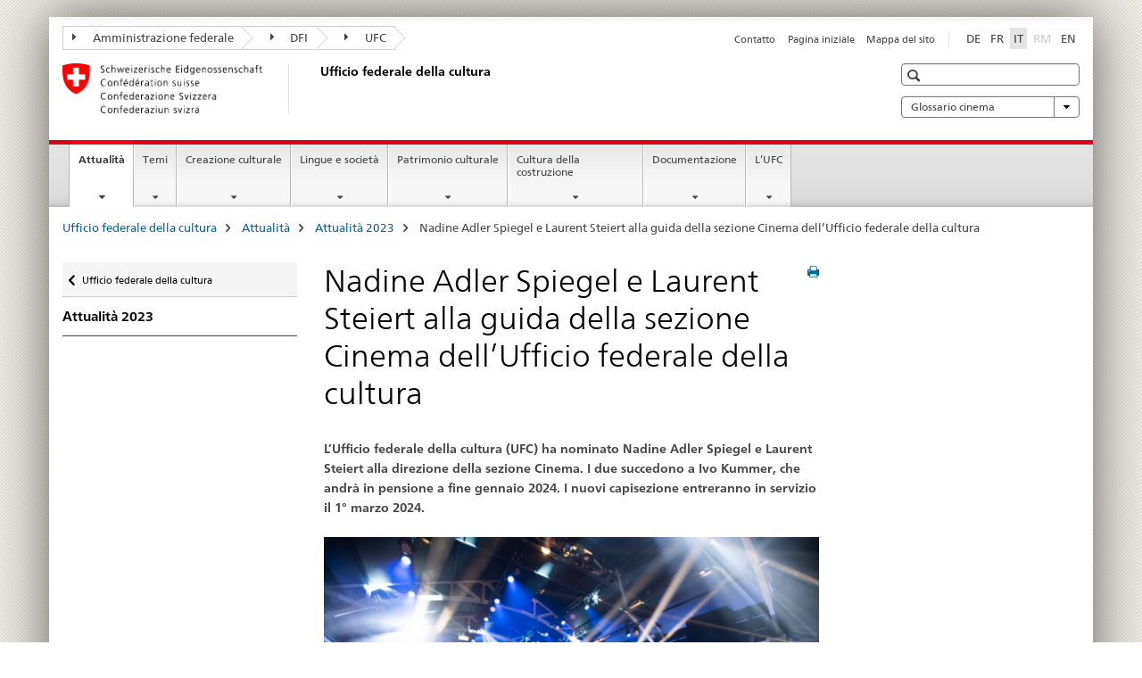

--- FILE ---
content_type: text/html;charset=utf-8
request_url: https://www.bak.admin.ch/bak/it/home/attualita/archivio-delle-attualita/aktuelles-2023/leitung-der-sektion-film-des-bak.html
body_size: 10388
content:

<!DOCTYPE HTML>
<!--[if lt IE 7 ]> <html lang="it" class="no-js ie6 oldie"> <![endif]-->
<!--[if IE 7 ]> <html lang="it" class="no-js ie7 oldie"> <![endif]-->
<!--[if IE 8 ]> <html lang="it" class="no-js ie8 oldie"> <![endif]-->
<!--[if IE 9 ]> <html lang="it" class="no-js ie9"> <![endif]-->
<!--[if gt IE 9 ]><!--><html lang="it" class="no-js no-ie"> <!--<![endif]-->


    
<head>
    
    


	
	
		<title>Nadine Adler Spiegel e Laurent Steiert alla guida della sezione Cinema dell’Ufficio federale della cultura</title>
	
	


<meta charset="utf-8" />
<meta http-equiv="X-UA-Compatible" content="IE=edge" />
<meta name="viewport" content="width=device-width, initial-scale=1.0" />
<meta http-equiv="cleartype" content="on" />


	<meta name="msapplication-TileColor" content="#ffffff"/>
	<meta name="msapplication-TileImage" content="/etc/designs/core/frontend/guidelines/img/ico/mstile-144x144.png"/>
	<meta name="msapplication-config" content="/etc/designs/core/frontend/guidelines/img/ico/browserconfig.xml"/>



	
	
		
			<meta name="description" content="L’Ufficio federale della cultura (UFC) ha nominato Nadine Adler Spiegel e Laurent Steiert alla direzione della sezione Cinema. I due succedono a Ivo Kummer, che andrà in pensione a fine gennaio 2024. I nuovi capisezione entreranno in servizio il 1° marzo 2024." />
		
	





<meta name="language" content="it" />
<meta name="author" content="Ufficio federale della cultura UFC" />




	<!-- current page in other languages -->
	
		<link rel="alternate" type="text/html" href="/bak/de/home/aktuelles/aktuelles---archiv/aktuelles-2023/leitung-der-sektion-film-des-bak.html" hreflang="de" lang="de"/>
	
		<link rel="alternate" type="text/html" href="/bak/en/home/news/bak---aktuelles---archiv/aktuelles-2023/leitung-der-sektion-film-des-bak.html" hreflang="en" lang="en"/>
	
		<link rel="alternate" type="text/html" href="/bak/it/home/attualita/archivio-delle-attualita/aktuelles-2023/leitung-der-sektion-film-des-bak.html" hreflang="it" lang="it"/>
	
		<link rel="alternate" type="text/html" href="/bak/fr/home/actualites/archives-des-actualites/aktuelles-2023/leitung-der-sektion-film-des-bak.html" hreflang="fr" lang="fr"/>
	




	<meta name="twitter:card" content="summary"/>
	
	
		<meta property="og:url" content="https://www.bak.admin.ch/bak/it/home/aktuelles/aktuelles---archiv/aktuelles-2023/leitung-der-sektion-film-des-bak.html"/>
	
	<meta property="og:type" content="article"/>
	
		<meta property="og:title" content="Nadine Adler Spiegel e Laurent Steiert alla guida della sezione Cinema dell’Ufficio federale della cultura"/>
	
	
		<meta property="og:description" content="L’Ufficio federale della cultura (UFC) ha nominato Nadine Adler Spiegel e Laurent Steiert alla direzione della sezione Cinema. I due succedono a Ivo Kummer, che andrà in pensione a fine gennaio 2024. I nuovi capisezione entreranno in servizio il 1° marzo 2024."/>
	
	






    









	<!--style type="text/css" id="antiClickjack">body{display:none !important;}</style-->
	<script type="text/javascript">

		var styleElement = document.createElement('STYLE');
		styleElement.setAttribute('id', 'antiClickjack');
		styleElement.setAttribute('type', 'text/css');
		styleElement.innerHTML = 'body {display:none !important;}';
		document.getElementsByTagName('HEAD')[0].appendChild(styleElement);

		if (self === top) {
			var antiClickjack = document.getElementById("antiClickjack");
			antiClickjack.parentNode.removeChild(antiClickjack);
		} else {
			top.location = self.location;
		}
	</script>




<script src="/etc.clientlibs/clientlibs/granite/jquery.min.js"></script>
<script src="/etc.clientlibs/clientlibs/granite/utils.min.js"></script>



	<script>
		Granite.I18n.init({
			locale: "it",
			urlPrefix: "/libs/cq/i18n/dict."
		});
	</script>



	<link rel="stylesheet" href="/etc/designs/core/frontend/guidelines.min.css" type="text/css">

	<link rel="stylesheet" href="/etc/designs/core/frontend/modules.min.css" type="text/css">

	
	<link rel="shortcut icon" href="/etc/designs/core/frontend/guidelines/img/ico/favicon.ico">
	<link rel="apple-touch-icon" sizes="57x57" href="/etc/designs/core/frontend/guidelines/img/ico/apple-touch-icon-57x57.png"/>
	<link rel="apple-touch-icon" sizes="114x114" href="/etc/designs/core/frontend/guidelines/img/ico/apple-touch-icon-114x114.png"/>
	<link rel="apple-touch-icon" sizes="72x72" href="/etc/designs/core/frontend/guidelines/img/ico/apple-touch-icon-72x72.png"/>
	<link rel="apple-touch-icon" sizes="144x144" href="/etc/designs/core/frontend/guidelines/img/ico/apple-touch-icon-144x144.png"/>
	<link rel="apple-touch-icon" sizes="60x60" href="/etc/designs/core/frontend/guidelines/img/ico/apple-touch-icon-60x60.png"/>
	<link rel="apple-touch-icon" sizes="120x120" href="/etc/designs/core/frontend/guidelines/img/ico/apple-touch-icon-120x120.png"/>
	<link rel="apple-touch-icon" sizes="76x76" href="/etc/designs/core/frontend/guidelines/img/ico/apple-touch-icon-76x76.png"/>
	<link rel="icon" type="image/png" href="/etc/designs/core/frontend/guidelines/img/ico/favicon-96x96.png" sizes="96x96"/>
	<link rel="icon" type="image/png" href="/etc/designs/core/frontend/guidelines/img/ico/favicon-16x16.png" sizes="16x16"/>
	<link rel="icon" type="image/png" href="/etc/designs/core/frontend/guidelines/img/ico/favicon-32x32.png" sizes="32x32"/>







	<!--[if lt IE 9]>
		<script src="https://cdnjs.cloudflare.com/polyfill/v2/polyfill.js?version=4.8.0"></script>
	<![endif]-->



    



    
        

	

    

</head>


    

<body class="mod mod-layout   skin-layout-template-contentpage">

<div class="mod mod-homepage">
<ul class="access-keys" role="navigation">
    <li><a href="/bak/it/home.html" accesskey="0">Homepage</a></li>
    
    <li><a href="#main-navigation" accesskey="1">Main navigation</a></li>
    
    
    <li><a href="#content" accesskey="2">Content area</a></li>
    
    
    <li><a href="#site-map" accesskey="3">Sitemap</a></li>
    
    
    <li><a href="#search-field" accesskey="4">Search</a></li>
    
</ul>
</div>

<!-- begin: container -->
<div class="container container-main">

    


<header style="background-size: cover; background-image:" role="banner">
	

	<div class="clearfix">
		
			


	



	<nav class="navbar treecrumb pull-left">

		
		
			<h2 class="sr-only">Ufficio federale della cultura</h2>
		

		
			
				<ul class="nav navbar-nav">
				

						

						
						<li class="dropdown">
							
							
								
									<a id="federalAdministration-dropdown" href="#" aria-label="Amministrazione federale" class="dropdown-toggle" data-toggle="dropdown"><span class="icon icon--right"></span> Amministrazione federale</a>
								
								
							

							
								
								<ul class="dropdown-menu" role="menu" aria-labelledby="federalAdministration-dropdown">
									
										
										<li class="dropdown-header">
											
												
													<a href="http://www.admin.ch/index.html?lang=it" aria-label="Le autorità federali della Confederazione Svizzera" target="_blank" title="">Le autorità federali della Confederazione Svizzera</a>
												
												
											

											
											
												
													<ul>
														<li>
															
																
																
																
																	<a href="http://www.bk.admin.ch/index.html?lang=it" aria-label="CaF: Cancelleria federale" target="_blank" title=""> CaF: Cancelleria federale</a>
																
															
														</li>
													</ul>
												
											
												
													<ul>
														<li>
															
																
																
																
																	<a href="http://www.eda.admin.ch/eda/it/home.html" aria-label="DFAE: Dipartimento federale degli affari esteri" target="_blank" title=""> DFAE: Dipartimento federale degli affari esteri</a>
																
															
														</li>
													</ul>
												
											
												
													<ul>
														<li>
															
																
																
																
																	<a href="https://www.edi.admin.ch/edi/it/home.html" aria-label="DFI: Dipartimento federale dell&#39;interno" target="_blank" title=""> DFI: Dipartimento federale dell&#39;interno</a>
																
															
														</li>
													</ul>
												
											
												
													<ul>
														<li>
															
																
																
																
																	<a href="http://www.ejpd.admin.ch/content/ejpd/it/home.html" aria-label="DFGP: Dipartimento federale di giustizia e polizia" target="_blank" title=""> DFGP: Dipartimento federale di giustizia e polizia</a>
																
															
														</li>
													</ul>
												
											
												
													<ul>
														<li>
															
																
																
																
																	<a href="https://www.vbs.admin.ch/it/home.html" aria-label="DDPS: Dipartimento federale della difesa, della protezione della popolazione e dello sport" target="_blank" title=""> DDPS: Dipartimento federale della difesa, della protezione della popolazione e dello sport</a>
																
															
														</li>
													</ul>
												
											
												
													<ul>
														<li>
															
																
																
																
																	<a href="https://www.efd.admin.ch/efd/it/home.html" aria-label="DFF: Dipartimento federale delle finanze" target="_blank" title=""> DFF: Dipartimento federale delle finanze</a>
																
															
														</li>
													</ul>
												
											
												
													<ul>
														<li>
															
																
																
																
																	<a href="https://www.wbf.admin.ch/wbf/it/home/das-wbf.html" aria-label="DEFR: Dipartimento federale dell&#39;economia, della formazione e della ricerca" target="_blank" title=""> DEFR: Dipartimento federale dell&#39;economia, della formazione e della ricerca</a>
																
															
														</li>
													</ul>
												
											
												
													<ul>
														<li>
															
																
																
																
																	<a href="https://www.uvek.admin.ch/uvek/it/home.html" aria-label="DATEC: Dipartimento federale dell&#39;ambiente, dei trasporti, dell&#39;energia e delle comunicazioni" target="_blank" title=""> DATEC: Dipartimento federale dell&#39;ambiente, dei trasporti, dell&#39;energia e delle comunicazioni</a>
																
															
														</li>
													</ul>
												
											
										</li>
									
								</ul>
							
						</li>
					

						

						
						<li class="dropdown">
							
							
								
									<a id="departement-dropdown" href="#" aria-label="DFI" class="dropdown-toggle" data-toggle="dropdown"><span class="icon icon--right"></span> DFI</a>
								
								
							

							
								
								<ul class="dropdown-menu" role="menu" aria-labelledby="departement-dropdown">
									
										
										<li class="dropdown-header">
											
												
													<a href="http://www.edi.admin.ch/" aria-label="Dipartimento federale dell&#39;interno" target="_blank" title="">Dipartimento federale dell&#39;interno</a>
												
												
											

											
											
												
													<ul>
														<li>
															
																
																
																
																	<a href="http://www.bag.admin.ch/" aria-label="UFSP: Ufficio federale della sanità pubblica" target="_blank" title=""> UFSP: Ufficio federale della sanità pubblica</a>
																
															
														</li>
													</ul>
												
											
												
													<ul>
														<li>
															
																
																
																
																	<a href="http://www.blv.admin.ch/" aria-label="USAV: Ufficio federale della sicurezza alimentare e di veterinaria" target="_blank" title=""> USAV: Ufficio federale della sicurezza alimentare e di veterinaria</a>
																
															
														</li>
													</ul>
												
											
												
													<ul>
														<li>
															
																
																
																
																	<a href="http://www.bfs.admin.ch/" aria-label="UFS: Ufficio federale di statistica" target="_blank" title=""> UFS: Ufficio federale di statistica</a>
																
															
														</li>
													</ul>
												
											
												
													<ul>
														<li>
															
																
																
																
																	<a href="http://www.bar.admin.ch/" aria-label="AFS: Archivio federale svizzero" target="_blank" title=""> AFS: Archivio federale svizzero</a>
																
															
														</li>
													</ul>
												
											
												
													<ul>
														<li>
															
																
																
																
																	<a href="http://www.meteosvizzera.admin.ch/" aria-label="MeteoSvizzera: Ufficio federale di meteorologia e climatologia" target="_blank" title=""> MeteoSvizzera: Ufficio federale di meteorologia e climatologia</a>
																
															
														</li>
													</ul>
												
											
												
													<ul>
														<li>
															
																
																
																
																	<a href="http://www.swissmedic.ch/" aria-label="Swissmedic: Istituto svizzero per gli agenti terapeutici" target="_blank" title=""> Swissmedic: Istituto svizzero per gli agenti terapeutici</a>
																
															
														</li>
													</ul>
												
											
												
													<ul>
														<li>
															
																
																
																
																	<a href="http://www.ebg.admin.ch/" aria-label="UFU: Ufficio federale per l&#39;uguaglianza fra donna e uomo" target="_blank" title=""> UFU: Ufficio federale per l&#39;uguaglianza fra donna e uomo</a>
																
															
														</li>
													</ul>
												
											
										</li>
									
								</ul>
							
						</li>
					

						

						
						<li class="dropdown">
							
							
								
								
									<a id="federalOffice-dropdown" href="#" aria-label="UFC" class="dropdown-toggle"><span class="icon icon--right"></span> UFC</a>
								
							

							
						</li>
					
				</ul>
			
			
		
	</nav>




		

		
<!-- begin: metanav -->
<section class="nav-services clearfix">
	
	
		


	
	<h2>Nadine Adler Spiegel e Laurent Steiert alla guida della sezione Cinema dell’Ufficio federale della cultura</h2>

	

		
		

		<nav class="nav-lang">
			<ul>
				
					<li>
						
							
							
								<a href="/bak/de/home/aktuelles/aktuelles---archiv/aktuelles-2023/leitung-der-sektion-film-des-bak.html" lang="de" title="tedesco" aria-label="tedesco">DE</a>
							
							
						
					</li>
				
					<li>
						
							
							
								<a href="/bak/fr/home/actualites/archives-des-actualites/aktuelles-2023/leitung-der-sektion-film-des-bak.html" lang="fr" title="francese" aria-label="francese">FR</a>
							
							
						
					</li>
				
					<li>
						
							
								<a class="active" lang="it" title="italiano selected" aria-label="italiano selected">IT</a>
							
							
							
						
					</li>
				
					<li>
						
							
							
							
								<a class="disabled" lang="rm" title="romancio" aria-label="romancio">RM<span class="sr-only">disabled</span></a>
							
						
					</li>
				
					<li>
						
							
							
								<a href="/bak/en/home/news/bak---aktuelles---archiv/aktuelles-2023/leitung-der-sektion-film-des-bak.html" lang="en" title="inglese" aria-label="inglese">EN</a>
							
							
						
					</li>
				
			</ul>
		</nav>

	


		
		

    
        
            
            

                
                <h2 class="sr-only">Service navigation</h2>

                <nav class="nav-service">
                    <ul>
                        
                        
                            <li><a href="/bak/it/home/l_ufc/lista-di-contatti/feedback-formular.html" title="Contatto" aria-label="Contatto" data-skipextcss="true">Contatto</a></li>
                        
                            <li><a href="/bak/it/home.html" title="Pagina iniziale" aria-label="Pagina iniziale" data-skipextcss="true">Pagina iniziale</a></li>
                        
                            <li><a href="/bak/it/home/sitemap.html" title="Mappa del sito" aria-label="Mappa del sito" data-skipextcss="true">Mappa del sito</a></li>
                        
                    </ul>
                </nav>

            
        
    


	
	
</section>
<!-- end: metanav -->

	</div>

	
		

	
	
		
<div class="mod mod-logo">
    
        
        
            
                <a href="/bak/it/home.html" class="brand  hidden-xs" id="logo" title="Ufficio federale della cultura" aria-label="Ufficio federale della cultura">
                    
                        
                            <img src="/bak/it/_jcr_content/logo/image.imagespooler.png/1503522121252/logo.png" alt="Ufficio federale della cultura"/>
                        
                        
                    
                    <h2 id="logo-desktop-departement">Ufficio federale della cultura
                    </h2>
                </a>
                
            
        
    
</div>

	


	

 	
		


	



	
	
		

<div class="mod mod-searchfield">

	
		

		
			

			<!-- begin: sitesearch desktop-->
			<div class="mod mod-searchfield global-search global-search-standard">
				<form action="/bak/it/home/suche.html" class="form-horizontal form-search pull-right">
					<h2 class="sr-only">Ricerca</h2>
					<label for="search-field" class="sr-only"></label>
					<input id="search-field" name="query" class="form-control search-field" type="text" placeholder=""/>
                    <button class="icon icon--search icon--before" tabindex="0" role="button">
                        <span class="sr-only"></span>
                    </button>
                    <button class="icon icon--close icon--after search-reset" tabindex="0" role="button"><span class="sr-only"></span></button>
					<div class="search-results">
						<div class="search-results-list"></div>
					</div>
				</form>
			</div>
			<!-- end: sitesearch desktop-->

		
	

</div>

	



	

	
		


	

<div class="mod mod-themes">
	

		<nav class="navbar yamm yamm--select ddl-to-modal">
			<h2 class="sr-only">Glossario cinema</h2>
			<ul>
				<!-- Init dropdown with the `pull-right` class if you want to have your Topics select on the right -->
				<li class="dropdown pull-right">
					<a href="#" class="dropdown-toggle" data-toggle="dropdown">
						Glossario cinema <span class="icon icon--bottom"></span>
					</a>
					<!-- begin: flyout -->
					<ul class="dropdown-menu">
						<li>
							<!-- The `yamm-content` can contain any kind of content like tab, table, list, article... -->
							<div class="yamm-content container-fluid">

								
								<div class="row">
									<div class="col-sm-12">
										<button class="yamm-close btn btn-link icon icon--after icon--close pull-right">
											Chiudere
										</button>
									</div>
								</div>

								
				                <ul class="nav nav-tabs">
				                	
				                	
				                	
				                		<li><a href="#mf_glossary_tab" data-toggle="tab" data-url="/bak/it/_jcr_content/themes.glossaryinit.html">Glossario cinema</a></li>
				                	
				                </ul>

				                
				                <div class="tab-content">
								

								
								

								
								
									<div class="tab-pane" id="mf_glossary_tab"></div>
									<h2 class="sr-only visible-print-block">Glossario cinema</h2>
										

								
								</div>
							</div>
						</li>
					</ul>
				</li>
			</ul>
		</nav>


</div>






	

 	


</header>



    


	
	
		

<div class="mod mod-mainnavigation">

	<!-- begin: mainnav -->
	<div class="nav-main yamm navbar" id="main-navigation">

		<h2 class="sr-only">
			Navigation
		</h2>

		
			


<!-- mobile mainnav buttonbar -->
 <section class="nav-mobile">
	<div class="table-row">
		<div class="nav-mobile-header">
			<div class="table-row">
				<span class="nav-mobile-logo">
					
						
						
							<img src="/etc/designs/core/frontend/guidelines/img/swiss.svg" onerror="this.onerror=null; this.src='/etc/designs/core/frontend/guidelines/img/swiss.png'" alt="Ufficio federale della cultura UFC"/>
						
					
				</span>
				<h2>
					<a href="/bak/it/home.html" title="Ufficio federale della cultura" aria-label="Ufficio federale della cultura">UFC</a>
				</h2>
			</div>
		</div>
		<div class="table-cell dropdown">
			<a href="#" class="nav-mobile-menu dropdown-toggle" data-toggle="dropdown">
				<span class="icon icon--menu"></span>
			</a>
			<div class="drilldown dropdown-menu" role="menu">
				<div class="drilldown-container">
					<nav class="nav-page-list">
						
							<ul aria-controls="submenu">
								
									
									
										<li>
											
												
												
													<a href="/bak/it/home/attualita.html">Attualità</a>
												
											
										</li>
									
								
							</ul>
						
							<ul aria-controls="submenu">
								
									
									
										<li>
											
												
												
													<a href="/bak/it/home/temi.html">Temi</a>
												
											
										</li>
									
								
							</ul>
						
							<ul aria-controls="submenu">
								
									
									
										<li>
											
												
												
													<a href="/bak/it/home/kulturschaffen.html">Creazione culturale</a>
												
											
										</li>
									
								
							</ul>
						
							<ul aria-controls="submenu">
								
									
									
										<li>
											
												
												
													<a href="/bak/it/home/sprachen-und-gesellschaft.html">Lingue e società</a>
												
											
										</li>
									
								
							</ul>
						
							<ul aria-controls="submenu">
								
									
									
										<li>
											
												
												
													<a href="/bak/it/home/patrimonio-culturale.html">Patrimonio culturale</a>
												
											
										</li>
									
								
							</ul>
						
							<ul aria-controls="submenu">
								
									
									
										<li>
											
												
												
													<a href="/bak/it/home/baukultur.html">Cultura della costruzione</a>
												
											
										</li>
									
								
							</ul>
						
							<ul aria-controls="submenu">
								
									
									
										<li>
											
												
												
													<a href="/bak/it/home/documentazione.html">Documentazione</a>
												
											
										</li>
									
								
							</ul>
						
							<ul aria-controls="submenu">
								
									
									
										<li>
											
												
												
													<a href="/bak/it/home/l_ufc.html">L’UFC</a>
												
											
										</li>
									
								
							</ul>
						

						<button class="yamm-close-bottom" aria-label="Chiudere">
							<span class="icon icon--top" aria-hidden="true"></span>
						</button>
					</nav>
				</div>
			</div>
		</div>
		<div class="table-cell dropdown">
			<a href="#" class="nav-mobile-menu dropdown-toggle" data-toggle="dropdown">
				<span class="icon icon--search"></span>
			</a>
			<div class="dropdown-menu" role="menu">
				
				



	
		


<div class="mod mod-searchfield">

    
        <div class="mod mod-searchfield global-search global-search-mobile">
            <form action="/bak/it/home/suche.html" class="form  mod-searchfield-mobile" role="form">
                <h2 class="sr-only">Ricerca</h2>
                <label for="search-field-phone" class="sr-only">
                    
                </label>
                <input id="search-field-phone" name="query" class="search-input form-control" type="text" placeholder=""/>
                <button class="icon icon--search icon--before" tabindex="0" role="button">
                    <span class="sr-only"></span>
                </button>
                <button class="icon icon--close icon--after search-reset" tabindex="0" role="button"><span class="sr-only"></span></button>

                <div class="search-results">
                    <div class="search-results-list"></div>
                </div>
            </form>
        </div>
    

</div>

	
	


				
			</div>
		</div>
	</div>
</section>

		

		
		<ul class="nav navbar-nav" aria-controls="submenu">

			
			

				
                
				

				<li class="dropdown yamm-fw  current">
					
						
			      		
							<a href="/bak/it/home/attualita.html" aria-label="Attualità" class="dropdown-toggle" data-toggle="dropdown" data-url="/bak/it/home/aktuelles/_jcr_content/par.html">Attualità<span class="sr-only">current page</span></a>
							
							<ul class="dropdown-menu" role="menu" aria-controls="submenu">
								<li>
									<div class="yamm-content container-fluid">
										<div class="row">
											<div class="col-sm-12">
												<button class="yamm-close btn btn-link icon icon--after icon--close pull-right">Chiudere</button>
											</div>
										</div>
										<div class="row">
											<div class="col-md-12 main-column">

											</div>
										</div>
										<br><br><br>
										<button class="yamm-close-bottom" aria-label="Chiudere"><span class="icon icon--top"></span></button>
									</div>
								</li>
							</ul>
						
					
				</li>
			

				
                
				

				<li class="dropdown yamm-fw  ">
					
						
			      		
							<a href="/bak/it/home/temi.html" aria-label="Temi" class="dropdown-toggle" data-toggle="dropdown" data-url="/bak/it/home/themen/_jcr_content/par.html">Temi</a>
							
							<ul class="dropdown-menu" role="menu" aria-controls="submenu">
								<li>
									<div class="yamm-content container-fluid">
										<div class="row">
											<div class="col-sm-12">
												<button class="yamm-close btn btn-link icon icon--after icon--close pull-right">Chiudere</button>
											</div>
										</div>
										<div class="row">
											<div class="col-md-12 main-column">

											</div>
										</div>
										<br><br><br>
										<button class="yamm-close-bottom" aria-label="Chiudere"><span class="icon icon--top"></span></button>
									</div>
								</li>
							</ul>
						
					
				</li>
			

				
                
				

				<li class="dropdown yamm-fw  ">
					
						
			      		
							<a href="/bak/it/home/kulturschaffen.html" aria-label="Creazione culturale" class="dropdown-toggle" data-toggle="dropdown" data-url="/bak/it/home/kulturschaffen/_jcr_content/par.html">Creazione culturale</a>
							
							<ul class="dropdown-menu" role="menu" aria-controls="submenu">
								<li>
									<div class="yamm-content container-fluid">
										<div class="row">
											<div class="col-sm-12">
												<button class="yamm-close btn btn-link icon icon--after icon--close pull-right">Chiudere</button>
											</div>
										</div>
										<div class="row">
											<div class="col-md-12 main-column">

											</div>
										</div>
										<br><br><br>
										<button class="yamm-close-bottom" aria-label="Chiudere"><span class="icon icon--top"></span></button>
									</div>
								</li>
							</ul>
						
					
				</li>
			

				
                
				

				<li class="dropdown yamm-fw  ">
					
						
			      		
							<a href="/bak/it/home/sprachen-und-gesellschaft.html" aria-label="Lingue e società" class="dropdown-toggle" data-toggle="dropdown" data-url="/bak/it/home/sprachen-und-gesellschaft/_jcr_content/par.html">Lingue e società</a>
							
							<ul class="dropdown-menu" role="menu" aria-controls="submenu">
								<li>
									<div class="yamm-content container-fluid">
										<div class="row">
											<div class="col-sm-12">
												<button class="yamm-close btn btn-link icon icon--after icon--close pull-right">Chiudere</button>
											</div>
										</div>
										<div class="row">
											<div class="col-md-12 main-column">

											</div>
										</div>
										<br><br><br>
										<button class="yamm-close-bottom" aria-label="Chiudere"><span class="icon icon--top"></span></button>
									</div>
								</li>
							</ul>
						
					
				</li>
			

				
                
				

				<li class="dropdown yamm-fw  ">
					
						
			      		
							<a href="/bak/it/home/patrimonio-culturale.html" aria-label="Patrimonio culturale" class="dropdown-toggle" data-toggle="dropdown" data-url="/bak/it/home/kulturerbe/_jcr_content/par.html">Patrimonio culturale</a>
							
							<ul class="dropdown-menu" role="menu" aria-controls="submenu">
								<li>
									<div class="yamm-content container-fluid">
										<div class="row">
											<div class="col-sm-12">
												<button class="yamm-close btn btn-link icon icon--after icon--close pull-right">Chiudere</button>
											</div>
										</div>
										<div class="row">
											<div class="col-md-12 main-column">

											</div>
										</div>
										<br><br><br>
										<button class="yamm-close-bottom" aria-label="Chiudere"><span class="icon icon--top"></span></button>
									</div>
								</li>
							</ul>
						
					
				</li>
			

				
                
				

				<li class="dropdown yamm-fw  ">
					
						
			      		
							<a href="/bak/it/home/baukultur.html" aria-label="Cultura della costruzione" class="dropdown-toggle" data-toggle="dropdown" data-url="/bak/it/home/baukultur/_jcr_content/par.html">Cultura della costruzione</a>
							
							<ul class="dropdown-menu" role="menu" aria-controls="submenu">
								<li>
									<div class="yamm-content container-fluid">
										<div class="row">
											<div class="col-sm-12">
												<button class="yamm-close btn btn-link icon icon--after icon--close pull-right">Chiudere</button>
											</div>
										</div>
										<div class="row">
											<div class="col-md-12 main-column">

											</div>
										</div>
										<br><br><br>
										<button class="yamm-close-bottom" aria-label="Chiudere"><span class="icon icon--top"></span></button>
									</div>
								</li>
							</ul>
						
					
				</li>
			

				
                
				

				<li class="dropdown yamm-fw  ">
					
						
			      		
							<a href="/bak/it/home/documentazione.html" aria-label="Documentazione" class="dropdown-toggle" data-toggle="dropdown" data-url="/bak/it/home/dokumentation/_jcr_content/par.html">Documentazione</a>
							
							<ul class="dropdown-menu" role="menu" aria-controls="submenu">
								<li>
									<div class="yamm-content container-fluid">
										<div class="row">
											<div class="col-sm-12">
												<button class="yamm-close btn btn-link icon icon--after icon--close pull-right">Chiudere</button>
											</div>
										</div>
										<div class="row">
											<div class="col-md-12 main-column">

											</div>
										</div>
										<br><br><br>
										<button class="yamm-close-bottom" aria-label="Chiudere"><span class="icon icon--top"></span></button>
									</div>
								</li>
							</ul>
						
					
				</li>
			

				
                
				

				<li class="dropdown yamm-fw  ">
					
						
			      		
							<a href="/bak/it/home/l_ufc.html" aria-label="L’UFC" class="dropdown-toggle" data-toggle="dropdown" data-url="/bak/it/home/das-bak/_jcr_content/par.html">L’UFC</a>
							
							<ul class="dropdown-menu" role="menu" aria-controls="submenu">
								<li>
									<div class="yamm-content container-fluid">
										<div class="row">
											<div class="col-sm-12">
												<button class="yamm-close btn btn-link icon icon--after icon--close pull-right">Chiudere</button>
											</div>
										</div>
										<div class="row">
											<div class="col-md-12 main-column">

											</div>
										</div>
										<br><br><br>
										<button class="yamm-close-bottom" aria-label="Chiudere"><span class="icon icon--top"></span></button>
									</div>
								</li>
							</ul>
						
					
				</li>
			
		</ul>
	</div>
</div>

	



    

<!-- begin: main -->
<div class="container-fluid hidden-xs">
	<div class="row">
		<div class="col-sm-12">
			
	


<div class="mod mod-breadcrumb">
	<h2 id="br1" class="sr-only">Breadcrumb</h2>
	<ol class="breadcrumb" role="menu" aria-labelledby="br1">
		
			<li><a href="/bak/it/home.html" title="Ufficio federale della cultura" aria-label="Ufficio federale della cultura">Ufficio federale della cultura</a><span class="icon icon--greater"></span></li>
		
			<li><a href="/bak/it/home/attualita.html" title="Attualit&agrave;" aria-label="Attualit&agrave;">Attualit&agrave;</a><span class="icon icon--greater"></span></li>
		
			<li><a href="/bak/it/home/attualita/archivio-delle-attualita/aktuelles-2023.html" title="Attualit&agrave; 2023" aria-label="Attualit&agrave; 2023">Attualit&agrave; 2023</a><span class="icon icon--greater"></span></li>
		
		<li class="active" role="presentation">Nadine Adler Spiegel e Laurent Steiert alla guida della sezione Cinema dell’Ufficio federale della cultura</li>
	</ol>
</div>

	
		</div>
	</div>
</div>



	
	
		<div class="container-fluid">
			

<div class="row">
    <div class="col-sm-4 col-md-3 drilldown">
        

<div class="mod mod-leftnavigation">

		<a href="#collapseSubNav" data-toggle="collapse" class="collapsed visible-xs">Unternavigation</a>
		<div class="drilldown-container">
			<nav class="nav-page-list">
				
					<a href="/bak/it/home.html" class="icon icon--before icon--less visible-xs">Zurück</a>

					<a href="/bak/it/home.html" class="icon icon--before icon--less"><span class="sr-only">Zurück zu </span>Ufficio federale della cultura</a>
				
				<ul>
					
						
							
							
								<li class="list-emphasis">
									<a href="/bak/it/home/attualita/archivio-delle-attualita/aktuelles-2023.html">Attualità 2023</a>
								</li>
							
						
					

					
					
					

					
				</ul>
			</nav>
		</div>

</div>

    </div>
    <div class="col-sm-8 col-md-9 main-column" id="content" role="main">
        <div class="row">
            <div class="col-md-8 main-content js-glossary-context">
                

<div class="visible-xs visible-sm">
	<p><a href="#context-sidebar" class="icon icon--before icon--root">Context sidebar</a></p>
</div>

<div class="contentHead">
	



<div class="mod mod-backtooverview">
	
</div>


	
	


	
	
		<a href="javascript:$.printPreview.printPreview()" onclick="" class="icon icon--before icon--print pull-right" title="Stampa la pagina"></a>
	




	
	

<div class="mod mod-contentpagefull">
    <h1 class="text-inline">Nadine Adler Spiegel e Laurent Steiert alla guida della sezione Cinema dell’Ufficio federale della cultura</h1>
</div>

</div>	






<div class="mod mod-text">
    
        
        
            <article class="clearfix">
                
                
                    <p class="lead">L’Ufficio federale della cultura (UFC) ha nominato Nadine Adler Spiegel e Laurent Steiert alla direzione della sezione Cinema. I due succedono a Ivo Kummer, che andrà in pensione a fine gennaio 2024. I nuovi capisezione entreranno in servizio il 1° marzo 2024.</p>
                
            </article>
        
    
</div>
<div class="mod mod-textimage">
    
<div class="clearfix">
    
        
        

            
                
                    
                
                
            
            
            
                
                    
                    
                        <figure style="max-width:inherit"><img src="/bak/it/home/attualita/archivio-delle-attualita/aktuelles-2023/leitung-der-sektion-film-des-bak/_jcr_content/par/textimage_1723095796/image.imagespooler.jpg/1701097671817/588.1000/20230324_Schweizer_Filmpreis_6643.png" alt=""/><figcaption><small class="copyright">&copy; Bundesamt f&uuml;r Kultur</small></figcaption></figure>
                    
                
            
            <p>Nadine Adler Spiegel, nata nel 1977, si è laureata in germanistica, scienze del cinema e giornalismo all’Università di Zurigo. È co-direttrice del servizio per i contributi di sostegno del Percento culturale Migros, dove da nove anni è responsabile del servizio di promozione cinematografica e ha sviluppato con la sua équipe il programma di sostegno Story Lab. In precedenza, Nadine Adler Spiegel ha lavorato fra l’altro per le case di distribuzione cinematografica Filmcoopi e Frenetic Films nell’ambito delle pubbliche relazioni e del marketing.</p>
<p>Laurent Steiert, nato nel 1971, si è laureato in scienze politiche all’Università di Losanna e in diritto all’Università di Friburgo, per poi conseguire un Executive Master of Public Administration (Executive MPA) all’Università di Berna. Capo supplente della sezione Cinema dell’UFC dal 2005, è attualmente responsabile degli affari internazionali.</p>
<p>L’Ufficio federale della cultura ringrazia per il suo grande impegno l’attuale caposezione Ivo Kummer, che andrà in pensione il 31 gennaio 2024. Nadine Adler Spiegel e Laurent Steiert assumeranno la codirezione della sezione Cinema il 1° marzo 2024. Fino a quella data Laurent Steiert guiderà la sezione ad interim.</p>
<p>Informazioni: Daniel Menna, capo supplente Comunicazione, Ufficio federale della cultura, +41 58 469 69 50, <a href="mailto:daniel.menna@bak.admin.ch">daniel.menna@bak.admin.ch</a></p>

            
        
    
</div>

</div>

<div class="mod mod-tabs">
    
    
        
        
            
                
                

                    
                        <a id="context-sidebar"></a>
                        
                    

                    <!-- Nav tabs -->
                    <ul class="nav nav-tabs">
                        

                        
                            
                            
                            
                            

                            

                            <li class="active">
                                <a href="#120_1528624964908__content_bak_it_home_aktuelles_aktuelles---archiv_aktuelles-2023_leitung-der-sektion-film-des-bak_jcr_content_par_tabs" data-toggle="tab">
                                    
                                        
                                        
                                            Comunicati stampa
                                        
                                    
                                </a>
                            </li>

                        
                    </ul>

                    <!-- Tab panes -->
                    <div class="tab-content tab-border">
                        

                        
                            
                            <div class="tab-pane clearfix active" id="120_1528624964908__content_bak_it_home_aktuelles_aktuelles---archiv_aktuelles-2023_leitung-der-sektion-film-des-bak_jcr_content_par_tabs">
                                <h2 class="sr-only visible-print-block">Comunicati stampa</h2>
                                


<div class="mod mod-nsbsinglemessage">
    
        

        
            <div class="list-group news-feed">

                

                <div class="list-group-item">
                    28.11.2023
                    <h3>
                        <a href="/bak/it/home/attualita/nsb-news.msg-id-98996.html">
                            Nadine Adler Spiegel e Laurent Steiert alla guida della sezione Cinema dell’Ufficio federale della cultura
                        </a>
                    </h3>
                    
                </div>
            </div>
        

    
</div>



    
        
    



                            </div>
                        

                    </div>

                
            
        
    
    
</div>




    
        
    


		






<div class="mod mod-backtooverview">
	
</div>




<div class="clearfix">
	





	
		
	
	
	






	<p class="pull-left">
		
			<small>
				<a href="mailto:info@bak.admin.ch" class="icon icon--before icon--message">
					Messaggio per lo specialista
				</a>
			</small>
		
		
			<br />
		

		
			<small>
				<span class="text-dimmed">Ultima modifica&nbsp;28.11.2023</span>
			</small>
		
	</p>


	
	


	<p class="pull-right">
		<small>
			
				<a href="#" class="icon icon--before icon--power hidden-print">
					Inizio pagina
				</a>
			
		</small>
	</p>
 
</div>


	
		


	

	
<div class="mod mod-socialshare">
	

	<div class="social-sharing" aria-labelledby="social_share">
		<label id="social_share" class="sr-only">Social share</label>
		
			<a href="#" aria-label="Facebook" data-analytics="facebook" onclick="window.open('https://www.facebook.com/sharer/sharer.php?u='+encodeURIComponent(location.href), 'share-dialog', 'width=626,height=436'); return false;">
				<img src="/etc/designs/core/frontend/guidelines/img/FB-f-Logo__blue_29.png" width="16px" height="16px" alt="">
			</a>
		
		
		
			<a href="#" aria-label="Twitter" data-analytics="twitter" onclick="window.open('http://twitter.com/share?text='+encodeURIComponent('Nadine Adler Spiegel e Laurent Steiert alla guida della sezione Cinema dell’Ufficio federale della cultura')+'&url='+encodeURIComponent(location.href), 'share-dialog', 'width=626,height=436'); return false;">
				<img src="/etc/designs/core/frontend/guidelines/img/Twitter_logo_blue.png" width="16px" height="16px" alt="">
			</a>
		

		
			<a href="#" aria-label="Xing" data-analytics="xing" onclick="window.open('https://www.xing.com/spi/shares/new?url='+encodeURIComponent(location.href), 'share-dialog', 'width=600,height=450'); return false;">
				<img src="/etc/designs/core/frontend/assets/img/ico-xing.png" width="16px" height="16px" alt=""/>
			</a>
		

		
			<a href="#" aria-label="LinkedIn" data-analytics="linkedin" onclick="window.open('https://www.linkedin.com/shareArticle?mini=true&url='+encodeURIComponent(location.href), 'share-dialog', 'width=600,height=450'); return false;">
				<img src="/etc/designs/core/frontend/assets/img/ico-linkedin.png" width="16px" height="16px" alt=""/>
			</a>
		
	</div>
</div>

	
	

	

            </div>
            <div class="col-md-4">
                


<div class="context-column">
	
						
		





	
		
		
			<div class="mod mod-contactbox">
				
					
						
					
					
				
			</div>
		
	


	
	
		



	<div class="mod mod-basket">
		<aside class="cart">
			<h4>
				Carrello acquisti
			</h4>
			<ul class="list-unstyled order-list js-order-list">
			</ul>
			
		</aside>
		<script type="text/template" id="order-list-template">
			{{ for(var i=0,item;i<data.length;i++) {
				index = i+1; item = data[i];
			}}
				<li class="clearfix" id="{{= item.id }}">
					<span class="pull-left">{{= item.quantity }}x {{= item.productTitle }}</span>
					<a class="storage-delete pull-right" href="#">
						<span class="icon icon--after icon--trash"></span>
					</a>
					<input type="hidden" name="order_{{= index }}_productTitle" value="{{= item.productTitle }}" />
					<input type="hidden" name="order_{{= index }}_quantity" value="{{= item.quantity }}" />
					<input type="hidden" name="order_{{= index }}_productId" value="{{= item.productId }}" />
					<input type="text" name="genericKeyValueParameter" value="{{= item.productTitle + "##" }}{{= item.quantity }}x" />
				</li>
			{{ } }}
		</script>
	</div>

	
	
	

	


    
        
    



</div>

            </div>
        </div>
    </div>

</div>

		</div>
	

<!-- end: main -->


    <span class="visible-print">https://www.bak.admin.ch/content/bak/it/home/attualita/archivio-delle-attualita/aktuelles-2023/leitung-der-sektion-film-des-bak.html</span>

    
<footer role="contentinfo">
	<h2 class="sr-only">Footer</h2>

  

  

  
  

  	

    
        
            <div class="container-fluid footer-service">
                <h3>Ufficio federale della cultura UFC</h3>
                <nav>
                    <ul>
                        
                        
                            <li><a href="/bak/it/home/l_ufc/lista-di-contatti/feedback-formular.html" title="Contatto" aria-label="Contatto">Contatto</a></li>
                        
                            <li><a href="/bak/it/home.html" title="Pagina iniziale" aria-label="Pagina iniziale">Pagina iniziale</a></li>
                        
                            <li><a href="/bak/it/home/sitemap.html" title="Mappa del sito" aria-label="Mappa del sito">Mappa del sito</a></li>
                        
                    </ul>
                </nav>
            </div>
        
    



	

    	
			
			
				
					
<div class="site-map">
	<h2 class="sr-only">Footer</h2>

	<a href="#site-map" data-target="#site-map" data-toggle="collapse" class="site-map-toggle collapsed">Sitemap</a>

	<div class="container-fluid" id="site-map">
		<div class="col-sm-6 col-md-3">
			


<div class="mod mod-linklist">
	
	



	
		
		
			
				
					
						
					
					
				

				
					
					
						<h3>Attualità</h3>
					
				

			
			
			
				
				
					<ul class="list-unstyled">
						
							<li>
								
									
										<a href="/bak/it/home/attualita.html" title="Attualit&agrave;" aria-label="Attualit&agrave;" data-skipextcss="true">Attualit&agrave;</a>
									
									
								
							</li>
						
							<li>
								
									
										<a href="/bak/it/home/attualita/informazioni-per-i-media.html" title="Comunicati stampa" aria-label="Comunicati stampa" data-skipextcss="true">Comunicati stampa</a>
									
									
								
							</li>
						
							<li>
								
									
										<a href="/bak/it/home/attualita/bandi-di-concorso-attuali.html" title="Bandi di concorso attuali" aria-label="Bandi di concorso attuali" data-skipextcss="true">Bandi di concorso attuali</a>
									
									
								
							</li>
						
							<li>
								
									
										<a href="/bak/it/home/attualita/newsletter.html" title="Newsletter" aria-label="Newsletter" data-skipextcss="true">Newsletter</a>
									
									
								
							</li>
						
					</ul>
				
			
			
		
	



	
</div>

		</div>
		<div class="col-sm-6 col-md-3">
			


<div class="mod mod-linklist">
	
	



	
		
		
			
				
					
						
					
					
				

				
					
					
						<h3>Temi</h3>
					
				

			
			
			
				
				
					<ul class="list-unstyled">
						
							<li>
								
									
										<a href="/bak/it/home/temi/messaggio-sulla-cultura.html" title="Messaggio sulla cultura 2025-2028" aria-label="Messaggio sulla cultura 2025-2028" data-skipextcss="true">Messaggio sulla cultura 2025-2028</a>
									
									
								
							</li>
						
							<li>
								
									
										<a href="/bak/it/home/kulturschaffen.html" title="Creazione culturale" aria-label="Creazione culturale" data-skipextcss="true">Creazione culturale</a>
									
									
								
							</li>
						
							<li>
								
									
										<a href="/bak/it/home/sprachen-und-gesellschaft.html" title="Lingue e societ&agrave;" aria-label="Lingue e societ&agrave;" data-skipextcss="true">Lingue e societ&agrave;</a>
									
									
								
							</li>
						
							<li>
								
									
										<a href="/bak/it/home/patrimonio-culturale.html" title="Patrimonio culturale" aria-label="Patrimonio culturale" data-skipextcss="true">Patrimonio culturale</a>
									
									
								
							</li>
						
							<li>
								
									
										<a href="/bak/it/home/baukultur.html" title="Cultura della costruzione" aria-label="Cultura della costruzione" data-skipextcss="true">Cultura della costruzione</a>
									
									
								
							</li>
						
							<li>
								
									
										<a href="/bak/it/home/patrimonio-culturale/musei--istituzioni-culturali-e-collezioni.html" title="Musei, istituzioni culturali e collezioni" aria-label="Musei, istituzioni culturali e collezioni" data-skipextcss="true">Musei, istituzioni culturali e collezioni</a>
									
									
								
							</li>
						
							<li>
								
									
										<a href="/bak/it/home/patrimonio-culturale/musei--istituzioni-culturali-e-collezioni/biblioteca-nazionale-svizzera.html" title="Biblioteca nazionale svizzera" aria-label="Biblioteca nazionale svizzera" data-skipextcss="true">Biblioteca nazionale svizzera</a>
									
									
								
							</li>
						
					</ul>
				
			
			
		
	



	
</div>

		</div>
		<div class="col-sm-6 col-md-3">
			


<div class="mod mod-linklist">
	
	



	
		
		
			
				
					
						
					
					
				

				
					
					
						<h3>Documentazione</h3>
					
				

			
			
			
				
				
					<ul class="list-unstyled">
						
							<li>
								
									
										<a href="/bak/it/home/documentazione/leggi.html" title="Basi legali" aria-label="Basi legali" data-skipextcss="true">Basi legali</a>
									
									
								
							</li>
						
							<li>
								
									
										<a href="/bak/it/home/documentazione/statistiche-culturali.html" title="Statistiche culturali" aria-label="Statistiche culturali" data-skipextcss="true">Statistiche culturali</a>
									
									
								
							</li>
						
							<li>
								
									
										<a href="/bak/it/home/l_ufc/rapporti-di-gestione.html" title="Rapporti di gestione" aria-label="Rapporti di gestione" data-skipextcss="true">Rapporti di gestione</a>
									
									
								
							</li>
						
							<li>
								
									
										<a href="/bak/it/home/attualita/bandi-di-concorso-attuali.html" title="Bandi di concorso attuali" aria-label="Bandi di concorso attuali" data-skipextcss="true">Bandi di concorso attuali</a>
									
									
								
							</li>
						
							<li>
								
									
										<a href="/bak/it/home/attualita/gallerie-di-immagini.html" title="Gallerie di immagini" aria-label="Gallerie di immagini" data-skipextcss="true">Gallerie di immagini</a>
									
									
								
							</li>
						
							<li>
								
									
										<a href="/bak/it/home/documentazione/logo-dell-ufc--iscrizione-.html" title="Logo dell'UFC (iscrizione)" aria-label="Logo dell'UFC (iscrizione)" data-skipextcss="true">Logo dell'UFC (iscrizione)</a>
									
									
								
							</li>
						
							<li>
								
									
										<a href="/bak/it/home/documentazione/cambiamento-indirizzo.html" title="Cambiamento di indirizzo" aria-label="Cambiamento di indirizzo" data-skipextcss="true">Cambiamento di indirizzo</a>
									
									
								
							</li>
						
					</ul>
				
			
			
		
	



	
</div>

		</div>
		<div class="col-sm-6 col-md-3">
			


<div class="mod mod-linklist">
	
	



	
		
		
			
				
					
						
					
					
				

				
					
					
						<h3>L&#39;UFC</h3>
					
				

			
			
			
				
				
					<ul class="list-unstyled">
						
							<li>
								
									
										<a href="/bak/it/home/l_ufc/la-direttrice.html" title="La Direzione" aria-label="La Direzione" data-skipextcss="true">La Direzione</a>
									
									
								
							</li>
						
							<li>
								
									
										<a href="/bak/it/home/l_ufc/mandato.html" title="Mandato" aria-label="Mandato" data-skipextcss="true">Mandato</a>
									
									
								
							</li>
						
							<li>
								
									
										<a href="/bak/it/home/l_ufc/organizzazione.html" title="Organizzazione" aria-label="Organizzazione" data-skipextcss="true">Organizzazione</a>
									
									
								
							</li>
						
							<li>
								
									
										<a href="/bak/it/home/l_ufc/lista-di-contatti.html" title="Lista di contatti" aria-label="Lista di contatti" data-skipextcss="true">Lista di contatti</a>
									
									
								
							</li>
						
							<li>
								
									
										<a href="/bak/it/home/l_ufc/indirizzo-e-piano-d-accesso.html" title="Indirizzo e piano d'accesso" aria-label="Indirizzo e piano d'accesso" data-skipextcss="true">Indirizzo e piano d'accesso</a>
									
									
								
							</li>
						
					</ul>
				
			
			
		
	



	
</div>

		</div>
		<div class="col-sm-6 col-md-3">
			


<div class="mod mod-linklist">
	
	



	
		
		
			
			
			
				
					
				
				
			
			
		
	



	
</div>

		</div>
		<div class="col-sm-6 col-md-3">
			


<div class="mod mod-linklist">
	
	



	
		
		
			
			
			
				
					
				
				
			
			
		
	



	
</div>

		</div>
		<div class="col-sm-6 col-md-3">
			


<div class="mod mod-linklist">
	
	



	
		
		
			
			
			
				
					
				
				
			
			
		
	



	
</div>

		</div>
		<div class="col-sm-6 col-md-3">
			


<div class="mod mod-linklist">
	
	



	
		
		
			
			
			
				
					
				
				
			
			
		
	



	
</div>

		</div>
	</div>
</div>
				
			
		
    


  	<div class="container-fluid">
  		
	


	
		
		
			
		
	



		
	

<div class="mod mod-cobranding">
    
        
            
        
        
    
</div>




  		<!-- begin: logo phone -->
		
			
			

	
		
<div class="mod mod-logo">
	
	
		
			<hr class="footer-line visible-xs">
			<img src="/bak/it/_jcr_content/logo/image.imagespooler.png/1503522121252/logo.png" class="visible-xs" alt="Ufficio federale della cultura"/>
		
		
	
	
</div>
	
	


			
		
	 	<!-- end: logo phone -->
  	</div>

    

<div class="footer-address">
	

	<span class="hidden-xs">Ufficio federale della cultura UFC</span>


	

	
		
			<nav class="pull-right">
				<ul>
					
						<li><a href="http://www.disclaimer.admin.ch/basi_legali.html" target="_blank" aria-label="Basi legali" title="">Basi legali</a></li>
					
				</ul>
			</nav>
		
		
	


</div>


  
  

</footer>        


    <div class="modal" id="nav_modal_rnd">
        <!-- modal -->
    </div>

</div>
<!-- end: container -->



<script src="/etc.clientlibs/clientlibs/granite/jquery/granite/csrf.min.js"></script>
<script src="/etc/clientlibs/granite/jquery/granite/csrf.min.js"></script>



	<script type="text/javascript" src="/etc/designs/core/frontend/modules.js"></script>





	





	<!-- [base64] -->





 
	




	<!-- Matomo -->
<script type="text/javascript">
  var _paq = window._paq || [];
  /* tracker methods like "setCustomDimension" should be called before "trackPageView" */
  _paq.push(['trackPageView']);
  _paq.push(['enableLinkTracking']);
  (function() {
    var u="https://analytics.bit.admin.ch/";
    _paq.push(['setTrackerUrl', u+'matomo.php']);
    _paq.push(['setSiteId', '10']);
    var d=document, g=d.createElement('script'), s=d.getElementsByTagName('script')[0];
    g.type='text/javascript'; g.async=true; g.defer=true; g.src=u+'matomo.js'; s.parentNode.insertBefore(g,s);
  })();
</script>
<!-- End Matomo Code -->





</body>

    

</html>


--- FILE ---
content_type: text/html;charset=utf-8
request_url: https://www.bak.admin.ch/bak/it/home/aktuelles/_jcr_content/par.html
body_size: 981
content:

<div class="mod mod-columncontrols">
		
			
			
				
					
					
						<div class="row">
							
								<div class="col-sm-4">
									


<div class="mod mod-teaser">



    
    
        
            
            

            
            
                

                
                
                <div>
                    <div class="clearfix  ">
                        
                        
                            
                            
                                
                            
                        
                        
                        
                        
                            
                                <h3>
                                    <a href="/bak/it/home/attualita/archivio-delle-attualita.html" title="Attualit&agrave;" aria-label="Attualit&agrave;" data-skipextcss="true">Attualit&agrave;</a>
                                </h3>
                            
                            
                        
                        <p>Informatevi qui sull’attualità e le manifestazioni dell’Ufficio federale della cultura.<br>
</p>

                        
                    </div>
                </div>
            
        
    

</div>



    
        
    



								</div>
							
								<div class="col-sm-4">
									


<div class="mod mod-teaser">



    
    
        
            
            

            
            
                

                
                
                <div>
                    <div class="clearfix  ">
                        
                        
                            
                            
                                
                            
                        
                        
                        
                        
                            
                                <h3>
                                    <a href="/bak/it/home/attualita/informazioni-per-i-media.html" title="Comunicati stampa" aria-label="Comunicati stampa" data-skipextcss="true">Comunicati stampa</a>
                                </h3>
                            
                            
                        
                        <p>Qui trovate i comunicati stampa attuali dell’Ufficio federale della cultura. Le informazioni meno recenti sono disponibili nell’archivio.<br>
</p>

                        
                    </div>
                </div>
            
        
    

</div>



<div class="mod mod-teaser">



    
    
        
            
            

            
            
                

                
                
                <div>
                    <div class="clearfix  ">
                        
                        
                            
                            
                                
                            
                        
                        
                        
                        
                            
                                <h3>
                                    <a href="/bak/it/home/attualita/gallerie-di-immagini.html" title="Gallerie di immagini" aria-label="Gallerie di immagini" data-skipextcss="true">Gallerie di immagini</a>
                                </h3>
                            
                            
                        
                        <p>Venite a scoprire le diverse gallerie di immagini dell’Ufficio federale della cultura.<br>
</p>

                        
                    </div>
                </div>
            
        
    

</div>



    
        
    



								</div>
							
								<div class="col-sm-4">
									


<div class="mod mod-teaser">



    
    
        
            
            

            
            
                

                
                
                <div>
                    <div class="clearfix  ">
                        
                        
                            
                            
                                
                            
                        
                        
                        
                        
                            
                                <h3>
                                    <a href="/bak/it/home/attualita/bandi-di-concorso-attuali.html" title="Bandi di concorso attuali" aria-label="Bandi di concorso attuali" data-skipextcss="true">Bandi di concorso attuali</a>
                                </h3>
                            
                            
                        
                        <p>Le attività di promozione dell’Ufficio federale della cultura coprono ambiti diversi.Qui di seguito trovate maggiori informazioni sui bandi di concorso attuali.<br>
</p>

                        
                    </div>
                </div>
            
        
    

</div>



<div class="mod mod-teaser">



    
    
        
            
            

            
            
                

                
                
                <div>
                    <div class="clearfix  ">
                        
                        
                            
                            
                                
                            
                        
                        
                        
                        
                            
                                <h3>
                                    <a href="/bak/it/home/l_ufc/Das-BAK-in-den-sozialen-medien.html" title="L&rsquo;UFC nei social media" aria-label="L&rsquo;UFC nei social media" data-skipextcss="true">L&rsquo;UFC nei social media</a>
                                </h3>
                            
                            
                        
                        <p></p>
                        
                    </div>
                </div>
            
        
    

</div>



    
        
    



								</div>
							
						</div>
					
				
			
		
</div>




    
        
    




--- FILE ---
content_type: text/html;charset=utf-8
request_url: https://www.bak.admin.ch/bak/it/home/kulturerbe/_jcr_content/par.html
body_size: 1759
content:

<div class="mod mod-text">
    
        
        
            <article class="clearfix">
                
                    <h2>Patrimonio culturale</h2>
<p>Il sentimento di comunità e di appartenenza si fonda su un patrimonio culturale condiviso. L'Ufficio federale della cultura ha l'obiettivo di salvaguardare, conservare, valorizzare e rendere accessibile il patrimonio culturale della Svizzera. S'impegna a favore della protezione del patrimonio costruito e della valorizzazione del patrimonio culturale immateriale, lotta contro il trasferimento illecito dei beni culturali e gestisce preziose collezioni appartenenti alla Confederazione.</p>

                
                
            </article>
        
    
</div>
<div class="mod mod-columncontrols">
		
			
			
				
					
					
						<div class="row">
							
								<div class="col-sm-4">
									
<div class="mod mod-image">
	
		
		
			
				
				
				
				
					<figure class="">
						<img src="/bak/it/home/patrimonio-culturale/_jcr_content/par/columncontrols/items/0/column/image/image.imagespooler.jpg/1510222043974/gebaeude_clarte_genf.jpg" alt="Geb&#228;ude Clart&#233;, Genf &#169; Office du patrimoine et des sites, Claudio Merlini"/>
					</figure>
				
			
		
	
</div>


<div class="mod mod-linklist">
	
	



	
		
		
			
			
			
				
				
					<ul class="list-unstyled">
						
							<li>
								
									
									
										<a href="/bak/it/home/baukultur.html" title="Patrimonio culturale e monumeni storici" aria-label="Patrimonio culturale e monumeni storici">Patrimonio culturale e monumeni storici</a>
									
								
							</li>
						
							<li>
								
									
									
										<a href="/bak/it/home/baukultur/isos-und-ortsbildschutz.html" title="Inventario federale ISOS" aria-label="Inventario federale ISOS">Inventario federale ISOS</a>
									
								
							</li>
						
							<li>
								
									
									
										<a href="/bak/it/home/baukultur/finanzhilfen.html" title="Aiuti finanziari" aria-label="Aiuti finanziari">Aiuti finanziari</a>
									
								
							</li>
						
							<li>
								
									
									
										<a href="/bak/it/home/baukultur.html" title="Cultura della costruzione" aria-label="Cultura della costruzione">Cultura della costruzione</a>
									
								
							</li>
						
							<li>
								
									
									
										<a href="/bak/it/home/baukultur/ekd.html" title="Commissione federale dei monumenti storici" aria-label="Commissione federale dei monumenti storici">Commissione federale dei monumenti storici</a>
									
								
							</li>
						
							<li>
								
									
									
										<a href="/bak/it/home/baukultur/archaeologie-und-denkmalpflege/kantonale-und-kommunale-fachstellen-archaeologie.html" title="Servizi d&rsquo;archeologia" aria-label="Servizi d&rsquo;archeologia">Servizi d&rsquo;archeologia</a>
									
								
							</li>
						
							<li>
								
									
									
										<a href="/bak/it/home/baukultur/archaeologie-und-denkmalpflege/kantonale-und-kommunale-fachstellen-denkmalpflege.html" title="Servizi della tutela dei monumenti" aria-label="Servizi della tutela dei monumenti">Servizi della tutela dei monumenti</a>
									
								
							</li>
						
					</ul>
				
			
			
		
	



	
</div>



    
        
    



								</div>
							
								<div class="col-sm-4">
									
<div class="mod mod-image">
	
		
		
			
				
				
				
				
					<figure class="">
						<img src="/bak/it/home/patrimonio-culturale/_jcr_content/par/columncontrols/items/1/column/image/image.imagespooler.jpg/1635501133616/junge_mit_ziegen.jpg" alt="Archiv Appenzellerland Tourismus"/>
					</figure>
				
			
		
	
</div>


<div class="mod mod-linklist">
	
	



	
		
		
			
			
			
				
				
					<ul class="list-unstyled">
						
							<li>
								
									
									
										<a href="/bak/it/home/patrimonio-culturale/kulturwege-schweiz.html" title="Itinerari Culturali del Consiglio d&rsquo;Europa in Svizzera" aria-label="Itinerari Culturali del Consiglio d&rsquo;Europa in Svizzera">Itinerari Culturali del Consiglio d&rsquo;Europa in Svizzera</a>
									
								
							</li>
						
							<li>
								
									
									
										<a href="/bak/it/home/baukultur/archaeologie-und-denkmalpflege/patrimonie-mondial-de-l-unesco.html" title="Patrimonio mondiale dell'UNESCO" aria-label="Patrimonio mondiale dell'UNESCO">Patrimonio mondiale dell'UNESCO</a>
									
								
							</li>
						
							<li>
								
									
									
										<a href="/bak/it/home/patrimonio-culturale/immaterielles-kulturerbe-unesco-lebendige-traditionen.html" title="Patrimonio culturale immateriale dell&rsquo;UNESCO / Tradizioni viventi" aria-label="Patrimonio culturale immateriale dell&rsquo;UNESCO / Tradizioni viventi">Patrimonio culturale immateriale dell&rsquo;UNESCO / Tradizioni viventi</a>
									
								
							</li>
						
							<li>
								
									
									
										<a href="/bak/it/home/patrimonio-culturale/patrimonio-audiovisivo.html" title="Patrimonio audiovisivo" aria-label="Patrimonio audiovisivo">Patrimonio audiovisivo</a>
									
								
							</li>
						
					</ul>
				
			
			
		
	



	
</div>



    
        
    



								</div>
							
								<div class="col-sm-4">
									
<div class="mod mod-image">
	
		
		
			
				
				
				
				
					<figure class="">
						<img src="/bak/it/home/patrimonio-culturale/_jcr_content/par/columncontrols/items/2/column/image/image.imagespooler.jpg/1510221886305/header_bild_und_logo_de.jpg" alt=""/>
					</figure>
				
			
		
	
</div>


<div class="mod mod-linklist">
	
	



	
		
		
			
			
			
				
				
					<ul class="list-unstyled">
						
							<li>
								
									
									
										<a href="/bak/it/home/patrimonio-culturale/musei--istituzioni-culturali-e-collezioni.html" title="Museen und Sammlungen des Bundes">Musei e collezioni</a>
									
								
							</li>
						
							<li>
								
									
									
										<a href="/bak/it/home/patrimonio-culturale/musei--istituzioni-culturali-e-collezioni/biblioteca-nazionale-svizzera.html" title="Biblioteca nazionale svizzera" aria-label="Biblioteca nazionale svizzera">Biblioteca nazionale svizzera</a>
									
								
							</li>
						
							<li>
								
									
									
										<a href="/bak/it/home/patrimonio-culturale/protezione-dei-beni-culturali.html" title="Protezione dei beni culturali" aria-label="Protezione dei beni culturali">Protezione dei beni culturali</a>
									
								
							</li>
						
							<li>
								
									
									
										<a href="/bak/it/home/patrimonio-culturale/trasferimento-internazionale-dei-beni-culturali.html" title="Trasferimento internazionale dei beni culturali" aria-label="Trasferimento internazionale dei beni culturali">Trasferimento internazionale dei beni culturali</a>
									
								
							</li>
						
							<li>
								
									
									
										<a href="/bak/it/home/patrimonio-culturale/opere-d-arte-frutto-di-spoliazioni.html" title="Opere d'arte frutto di spoliazioni durante il nazionalsocialismo " aria-label="Opere d'arte frutto di spoliazioni durante il nazionalsocialismo ">Opere d'arte frutto di spoliazioni durante il nazionalsocialismo </a>
									
								
							</li>
						
							<li>
								
									
									
										<a href="/bak/it/home/patrimonio-culturale/kulturgueter-aus-kolonialem-kontext.html" title="Patrimonio coloniale" aria-label="Patrimonio coloniale">Patrimonio coloniale</a>
									
								
							</li>
						
					</ul>
				
			
			
		
	



	
</div>



    
        
    



								</div>
							
						</div>
					
				
			
		
</div>




    
        
    




--- FILE ---
content_type: text/html;charset=utf-8
request_url: https://www.bak.admin.ch/bak/it/home/baukultur/_jcr_content/par.html
body_size: 2652
content:

<div class="mod mod-text">
    
        
        
            <article class="clearfix">
                
                    <h2>Costruire è un atto culturale e crea spazio per la cultura<br>
</h2>
<p>L’Ufficio federale della cultura è l’organo della Confederazione competente per cultura della costruzione. Si attiva per promuovere in modo duraturo una cultura della costruzione di qualità in Svizzera, protegge il patrimonio costruito e coordina le attività correlate della Confederazione favorendo il dialogo tra tutte le parti coinvolte.<br>
</p>

                
                
            </article>
        
    
</div>
<div class="mod mod-columncontrols">
		
			
			
				
					
					
						<div class="row">
							
								<div class="col-sm-4">
									


<div class="mod mod-teaser">



    
    
        
            
            

            
            
                

                
                
                <div>
                    <div class="clearfix  ">
                        
                        
                            
                            
                                <a href="/bak/it/home/baukultur/konzept-baukultur.html" data-skipextcss="true"><img src="/bak/it/home/baukultur/konzept-baukultur/_jcr_content/image.imagespooler.jpg/1609410337330/10_00_00_BILD-Konzept Baukultur.jpg" alt="Zentralplatz in Biel: Im Hintergrund fassen Geb&#228;udefassaden den Platz ein und es gibt ein Restaurant mit Aussenbestuhlung. Im Vordergrund sitzen eine Frau und zwei Kinder in einer Tramhaltestelle mit Bank, roten St&#252;tzen und weitl&#228;ufiger &#220;berdachung. Sie f&#252;ttern Tauben. "/></a>
                            
                        
                        
                        
                        
                            
                                <h3>
                                    <a href="/bak/it/home/baukultur/konzept-baukultur.html" title="Il concetto di cultura della costruzione " aria-label="Il concetto di cultura della costruzione " data-skipextcss="true">Il concetto di cultura della costruzione </a>
                                </h3>
                            
                            
                        
                        <p>Quando le persone vivono lo spazio e gli danno forma in tutta la sua diversit&agrave;, ecco che trova espressione la cultura della costruzione.</p>
                        
                    </div>
                </div>
            
        
    

</div>



    
        
    



								</div>
							
								<div class="col-sm-4">
									


<div class="mod mod-teaser">



    
    
        
            
            

            
            
                

                
                
                <div>
                    <div class="clearfix  ">
                        
                        
                            
                            
                                <a href="/bak/it/home/baukultur/dialog.html" data-skipextcss="true"><img src="/bak/it/home/baukultur/dialog/_jcr_content/image.imagespooler.jpg/1608022536360/20_00_00_BILD-Dialog.jpg" alt="Al ristorante Hirschen di Oberstammheim quattro donne sedute a un tavolo giocano a carte."/></a>
                            
                        
                        
                        
                        
                            
                                <h3>
                                    <a href="/bak/it/home/baukultur/dialog.html" title="Dialogo" aria-label="Dialogo" data-skipextcss="true">Dialogo</a>
                                </h3>
                            
                            
                        
                        <p>Se la cultura della costruzione &egrave; oggetto di dibattito e di negoziazione, tutti possono contribuire a dare forma al vivere comune.</p>
                        
                    </div>
                </div>
            
        
    

</div>



    
        
    



								</div>
							
								<div class="col-sm-4">
									


<div class="mod mod-teaser">



    
    
        
            
            

            
            
                

                
                
                <div>
                    <div class="clearfix  ">
                        
                        
                            
                            
                                <a href="/bak/it/home/baukultur/qualitaet.html" data-skipextcss="true"><img src="/bak/it/home/baukultur/qualitaet/_jcr_content/image.imagespooler.jpg/1608040079855/30_00_00_BILD-Qualität.jpg" alt="In alta quota, sulla passerella di accesso alla stazione a monte dell&#8217;ascensore dell&#8217;Hammetschwand, un uomo e una donna in tenuta da escursionismo si godono la vista sul Lago dei Quattro Cantoni in tutta sicurezza."/></a>
                            
                        
                        
                        
                        
                            
                                <h3>
                                    <a href="/bak/it/home/baukultur/qualitaet.html" title="Qualit&agrave;" aria-label="Qualit&agrave;" data-skipextcss="true">Qualit&agrave;</a>
                                </h3>
                            
                            
                        
                        <p>Una cultura della costruzione di qualit&agrave; nasce da un approccio allo spazio orientato alla qualit&agrave;.</p>
                        
                    </div>
                </div>
            
        
    

</div>



    
        
    



								</div>
							
						</div>
					
				
			
		
</div>


<div class="mod mod-columncontrols">
		
			
			
				
					
					
						<div class="row">
							
								<div class="col-sm-4">
									


<div class="mod mod-teaser">



    
    
        
            
            

            
            
                

                
                
                <div>
                    <div class="clearfix  ">
                        
                        
                            
                            
                                <a href="/bak/it/home/baukultur/archaeologie-und-denkmalpflege.html" data-skipextcss="true"><img src="/bak/it/home/baukultur/archaeologie-und-denkmalpflege/_jcr_content/image.imagespooler.jpg/1608303481092/40_00_00_BILD-Archäologie und Denkmalpflege.JPG.jpg" alt="I nuovi edifici nei siti di possibile interesse archeologico comportano indagini archeologiche. L&#8217;immagine mostra il grande cantiere per l&apos;ampliamento del Kunsthaus di Zurigo."/></a>
                            
                        
                        
                        
                        
                            
                                <h3>
                                    <a href="/bak/it/home/baukultur/archaeologie-und-denkmalpflege.html" title="Archeologia e tutela dei monumenti storici" aria-label="Archeologia e tutela dei monumenti storici" data-skipextcss="true">Archeologia e tutela dei monumenti storici</a>
                                </h3>
                            
                            
                        
                        <p>Il patrimonio costruito &egrave; un elemento cardine della cultura della costruzione, meritevole di conservazione e tutela.</p>
                        
                    </div>
                </div>
            
        
    

</div>



    
        
    



								</div>
							
								<div class="col-sm-4">
									


<div class="mod mod-teaser">



    
    
        
            
            

            
            
                

                
                
                <div>
                    <div class="clearfix  ">
                        
                        
                            
                            
                                <a href="/bak/it/home/baukultur/isos-und-ortsbildschutz.html" data-skipextcss="true"><img src="/bak/it/home/baukultur/isos-und-ortsbildschutz/_jcr_content/image.imagespooler.jpg/1610096680617/50_00_00_ BILD-ISOS und Ortsbildschutz.jpg" alt="Il castello di Valangin si erge su un&#8217;elevazione rocciosa sopra la cittadina."/></a>
                            
                        
                        
                        
                        
                            
                                <h3>
                                    <a href="/bak/it/home/baukultur/isos-und-ortsbildschutz.html" title="L&rsquo;ISOS e la protezione degli insediamenti" aria-label="L&rsquo;ISOS e la protezione degli insediamenti" data-skipextcss="true">L&rsquo;ISOS e la protezione degli insediamenti</a>
                                </h3>
                            
                            
                        
                        <p>L&rsquo;ISOS &egrave; una guida alla cura e a un attento sviluppo degli insediamenti da proteggere.</p>
                        
                    </div>
                </div>
            
        
    

</div>



    
        
    



								</div>
							
								<div class="col-sm-4">
									


<div class="mod mod-teaser">



    
    
        
            
            

            
            
                

                
                
                <div>
                    <div class="clearfix  ">
                        
                        
                            
                            
                                <a href="/bak/it/home/baukultur/bauen-planen-entwickeln.html" data-skipextcss="true"><img src="/bak/it/home/baukultur/bauen-planen-entwickeln/_jcr_content/image.imagespooler.jpg/1608281285191/60_00_00_BILD-Bauen, Planen, Entwickeln.jpg" alt="L&#8217;immagine mostra un tratto della A16, l&#8217;autostrada Transgiurassiana."/></a>
                            
                        
                        
                        
                        
                            
                                <h3>
                                    <a href="/bak/it/home/baukultur/bauen-planen-entwickeln.html" title="Costruzione, pianificazione, sviluppo" aria-label="Costruzione, pianificazione, sviluppo" data-skipextcss="true">Costruzione, pianificazione, sviluppo</a>
                                </h3>
                            
                            
                        
                        <p>Una cultura della costruzione di qualit&agrave; trae beneficio da un approccio sostenibile e procedure orientate alla qualit&agrave;.</p>
                        
                    </div>
                </div>
            
        
    

</div>



    
        
    



								</div>
							
						</div>
					
				
			
		
</div>


<div class="mod mod-columncontrols">
		
			
			
				
					
					
						<div class="row">
							
								<div class="col-sm-4">
									


<div class="mod mod-teaser">



    
    
        
            
            

            
            
                

                
                
                <div>
                    <div class="clearfix  ">
                        
                        
                            
                            
                                <a href="/bak/it/home/baukultur/finanzhilfen.html" data-skipextcss="true"><img src="/bak/it/home/baukultur/finanzhilfen/_jcr_content/image.imagespooler.jpg/1608290240193/70_00_00_BILD-Finanzhilfen.jpg" alt="L&#8217;anfiteatro di Avenches (VD) ospita regolarmente numerose manifestazioni."/></a>
                            
                        
                        
                        
                        
                            
                                <h3>
                                    <a href="/bak/it/home/baukultur/finanzhilfen.html" title="Aiuti finanziari" aria-label="Aiuti finanziari" data-skipextcss="true">Aiuti finanziari</a>
                                </h3>
                            
                            
                        
                        <p>L&rsquo;UFC promuove una cultura della costruzione di qualit&agrave; attraverso aiuti finanziari a oggetti, progetti e organizzazioni. </p>
                        
                    </div>
                </div>
            
        
    

</div>



    
        
    



								</div>
							
								<div class="col-sm-4">
									


<div class="mod mod-teaser">



    
    
        
            
            

            
            
                

                
                
                <div>
                    <div class="clearfix  ">
                        
                        
                            
                            
                                <a href="/bak/it/home/baukultur/service.html" data-skipextcss="true"><img src="/bak/it/home/baukultur/service/_jcr_content/image.imagespooler.jpg/1608805251741/80_00_00_Bild-Service_it.jpg" alt="80_00_00_Bild-Service_it"/></a>
                            
                        
                        
                        
                        
                            
                                <h3>
                                    <a href="/bak/it/home/baukultur/service.html" title="Servizi" aria-label="Servizi" data-skipextcss="true">Servizi</a>
                                </h3>
                            
                            
                        
                        <p>Informazioni, recapiti e persone di contatto della sezione Cultura della costruzione dell&rsquo;Ufficio federale della cultura.</p>
                        
                    </div>
                </div>
            
        
    

</div>



    
        
    



								</div>
							
								<div class="col-sm-4">
									


<div class="mod mod-teaser">



    
    
        
            
            

            
            
                

                
                
                <div>
                    <div class="clearfix  ">
                        
                        
                            
                            
                                <a href="/bak/it/home/baukultur/ekd.html" data-skipextcss="true"><img src="/bak/it/home/baukultur/ekd/_jcr_content/image.imagespooler.jpg/1609599207357/90_00_00_BILD-EKD.jpg" alt="Das Bild zeigt spielende Kinder in der Schulanlage Alpnach im Kanton Obwalden."/></a>
                            
                        
                        
                        
                        
                            
                                <h3>
                                    <a href="/bak/it/home/baukultur/ekd.html" title="Commissione federale dei monumenti storici" aria-label="Commissione federale dei monumenti storici" data-skipextcss="true">Commissione federale dei monumenti storici</a>
                                </h3>
                            
                            
                        
                        <p>La CFMS &egrave; la Commissione specializzata per l&rsquo;archeologia, la tutela dei monumenti e la protezione degli insediamenti.<br/></p>
                        
                    </div>
                </div>
            
        
    

</div>



    
        
    



								</div>
							
						</div>
					
				
			
		
</div>




    
        
    




--- FILE ---
content_type: text/html;charset=utf-8
request_url: https://www.bak.admin.ch/bak/it/home/das-bak/_jcr_content/par.html
body_size: 1132
content:

<div class="mod mod-columncontrols">
		
			
			
				
					
					
						<div class="row">
							
								<div class="col-md-3 col-sm-4">
									


<div class="mod mod-teaser">



    
    
        
            
            

            
            
                

                
                
                <div>
                    <div class="clearfix  ">
                        
                        
                            
                            
                                <a href="/bak/it/home/l_ufc/la-direttrice.html" data-skipextcss="true"><img src="/bak/it/home/l_ufc/_jcr_content/par/columncontrols/items/0/column/teaser/image.imagespooler.jpg/1647610284938/res_2022 Portrait C Bachmann (1).jpg" alt=""/></a>
                            
                        
                        
                        
                        
                            
                                <h3>
                                    <a href="/bak/it/home/l_ufc/la-direttrice.html" title="La Direzione" aria-label="La Direzione" data-skipextcss="true">La Direzione</a>
                                </h3>
                            
                            
                        
                        <p>La direzione si presenta<br>
</p>

                        
                    </div>
                </div>
            
        
    

</div>



    
        
    



								</div>
							
								<div class="col-md-3 col-sm-4">
									


<div class="mod mod-teaser">



    
    
        
            
            

            
            
                

                
                
                <div>
                    <div class="clearfix  ">
                        
                        
                            
                            
                                <a href="/bak/it/home/l_ufc/mandato.html" data-skipextcss="true"><img src="/bak/it/home/l_ufc/_jcr_content/par/columncontrols/items/1/column/teaser/image.imagespooler.jpg/1510335724363/bak_helmhaus-14.jpg" alt=""/></a>
                            
                        
                        
                        
                        
                            
                                <h3>
                                    <a href="/bak/it/home/l_ufc/mandato.html" title="Mandato" aria-label="Mandato" data-skipextcss="true">Mandato</a>
                                </h3>
                            
                            
                        
                        <p>Secondo l’articolo 29 della legge dell’11 dicembre 2009 sulla promozione della cultura, l’Ufficio federale della cultura è l’autorità specializzata per la politica culturale della Confederazione.<br>
</p>

                        
                    </div>
                </div>
            
        
    

</div>



    
        
    



								</div>
							
								<div class="col-md-3 col-sm-4">
									


<div class="mod mod-teaser">



    
    
        
            
            

            
            
                

                
                
                <div>
                    <div class="clearfix  ">
                        
                        
                            
                            
                                <a href="/bak/it/home/l_ufc/organizzazione.html" data-skipextcss="true"><img src="/bak/it/home/l_ufc/_jcr_content/par/columncontrols/items/2/column/teaser/image.imagespooler.jpg/1510335700300/roland_frueh.jpg" alt="Roland Fr&#252;h, M&#233;diateur de design, Zurich/Arnhem"/></a>
                            
                        
                        
                        
                        
                            
                                <h3>
                                    <a href="/bak/it/home/l_ufc/organizzazione.html" title="Organizzazione" aria-label="Organizzazione" data-skipextcss="true">Organizzazione</a>
                                </h3>
                            
                            
                        
                        <p>Informatevi qui sull’organizzazione dell’Ufficio federale della cultura.<br>
</p>

                        
                    </div>
                </div>
            
        
    

</div>



    
        
    



								</div>
							
								<div class="col-md-3 col-sm-12">
									


<div class="mod mod-teaser">



    
    
        
            
            

            
            
                

                
                
                <div>
                    <div class="clearfix  ">
                        
                        
                            
                            
                                <a href="/bak/it/home/l_ufc/indirizzo-e-piano-d-accesso.html" data-skipextcss="true"><img src="/bak/it/home/l_ufc/_jcr_content/par/columncontrols/items/3/column/teaser/image.imagespooler.jpg/1510335679940/1_nb_aussensicht.jpg" alt="Schweizerische Nationalbibliothek in Bern"/></a>
                            
                        
                        
                        
                        
                            
                                <h3>
                                    <a href="/bak/it/home/l_ufc/indirizzo-e-piano-d-accesso.html" title="Sedi e contatti" aria-label="Sedi e contatti" data-skipextcss="true">Sedi e contatti</a>
                                </h3>
                            
                            
                        
                        <p>Informatevi qui sulle nostre sedi e su come contattarci.<br>
</p>

                        
                    </div>
                </div>
            
        
    

</div>



    
        
    



								</div>
							
						</div>
					
				
			
		
</div>




    
        
    


